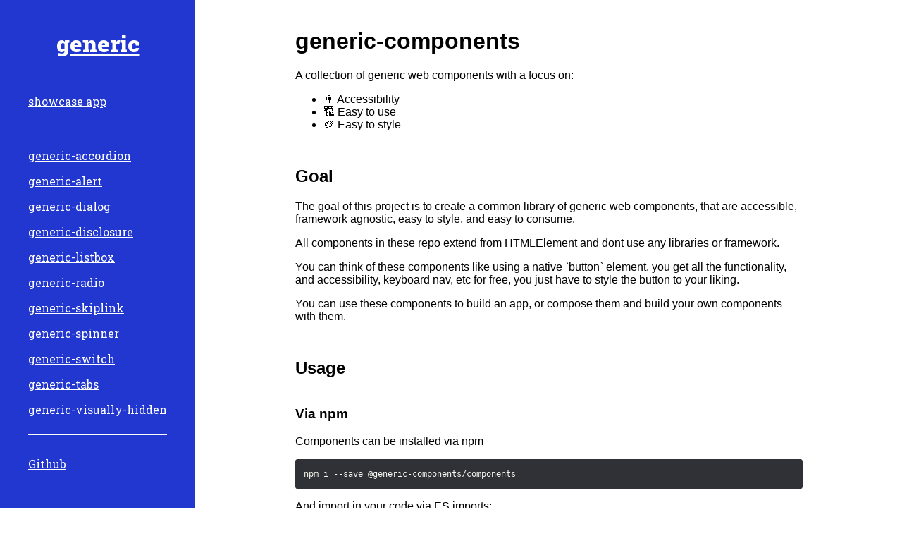

--- FILE ---
content_type: text/html;charset=UTF-8
request_url: https://genericcomponents.netlify.app/
body_size: 1172
content:
<!DOCTYPE html><html lang="en"><head>
  <meta charset="utf-8">
  <meta name="viewport" content="width=device-width, initial-scale=1.0, viewport-fit=cover">
  <meta name="Description" content="Put your description here.">
  <link rel="stylesheet" type="text/css" href="./demo/styles.css">
  <link href="https://fonts.googleapis.com/css2?family=Roboto+Slab:wght@400;900&amp;display=swap" rel="stylesheet">
  <link rel="stylesheet" type="text/css" href="https://unpkg.com/prismjs@1.20.0/themes/prism-okaidia.css">
  

  <title>generic-components</title>
</head>

<body>
  <div class="app">
    <div class="nav">
      <h1 class="title"><a href="/">generic</a></h1>
      <nav>
        <ul>
          <li>
            <a href="/demo/demo-app">showcase app</a>
          </li>
          <li>
            <a href="/generic-accordion/demo/">generic-accordion</a>
          </li>
          <li>
            <a href="/generic-alert/demo/">generic-alert</a>
          </li>
          <li>
            <a href="/generic-dialog/demo/">generic-dialog</a>
          </li>
          <li>
            <a href="/generic-disclosure/demo/">generic-disclosure</a>
          </li>
          <li>
            <a href="/generic-listbox/demo/">generic-listbox</a>
          </li>
          <li>
            <a href="/generic-radio/demo/">generic-radio</a>
          </li>
          <li>
            <a href="/generic-skiplink/demo/">generic-skiplink</a>
          </li>
          <li>
            <a href="/generic-spinner/demo/">generic-spinner</a>
          </li>
          <li>
            <a href="/generic-switch/demo/">generic-switch</a>
          </li>
          <li>
            <a href="/generic-tabs/demo/">generic-tabs</a>
          </li>
          <li>
            <a href="/generic-visually-hidden/demo/">generic-visually-hidden</a>
          </li>
          <li>
            <a href="https://github.com/thepassle/generic-components">Github</a>
          </li>
        </ul>
      </nav>
    </div>
    <main class="content">
      <h1>generic-components</h1>
      <p>A collection of generic web components with a focus on:</p>

      <ul>
        <li>🚹 Accessibility</li>
        <li>🏗 Easy to use</li>
        <li>🎨 Easy to style</li>
      </ul>

      <h2>Goal</h2>
      <p>The goal of this project is to create a common library of generic web components, that are accessible,
        framework agnostic, easy to style, and easy to consume.</p>
      <p>All components in these repo extend from HTMLElement and dont use any libraries or framework.</p>
      <p>You can think of these components like using a native `button` element, you get all the functionality, and
        accessibility, keyboard nav, etc for free, you just have to style the button to your liking.</p>
      <p>You can use these components to build an app, or compose them and build your own components with them.</p>
      <h2>Usage</h2>

      <h3>Via npm</h3>
      <p>Components can be installed via npm</p>
      <pre class=" language-bash"><code class=" language-bash">npm i --save @generic-components/components</code></pre>
      <p>And import in your code via ES imports:</p>
      <pre class=" language-js"><code class=" language-js"><span class="token keyword">import</span> <span class="token string">'@generic-components/components/switch.js'</span><span class="token punctuation">;</span></code></pre>

      <h3>Via CDN</h3>
      <p>Alternatively you can load the components from a CDN and drop them in your HTML file as a script tag</p>
      <pre class=" language-markup"><code class=" language-markup"><span class="token tag"><span class="token tag"><span class="token punctuation">&lt;</span>script</span> <span class="token attr-name">src</span><span class="token attr-value"><span class="token punctuation">=</span><span class="token punctuation">"</span>https://unpkg.com/@generic-components/components@1.0.0/switch.js<span class="token punctuation">"</span></span> <span class="token attr-name">type</span><span class="token attr-value"><span class="token punctuation">=</span><span class="token punctuation">"</span>module<span class="token punctuation">"</span></span><span class="token punctuation">&gt;</span></span></code></pre>
      Use the component in your HTML file:
      <pre class=" language-markup"><code class=" language-markup"><span class="token tag"><span class="token tag"><span class="token punctuation">&lt;</span>generic-switch</span><span class="token punctuation">&gt;</span></span><span class="token tag"><span class="token tag"><span class="token punctuation">&lt;/</span>generic-switch</span><span class="token punctuation">&gt;</span></span></code></pre>

      <h3>Legacy</h3>
      <p>There are also React wrappers for these components, in case you want to use these components in your legacy projects. For more info, go <a href="/legacy/">here.</a></p>
  </main></div>
  



</body></html>

--- FILE ---
content_type: text/css; charset=UTF-8
request_url: https://genericcomponents.netlify.app/demo/styles.css
body_size: 690
content:
html,
body {
  margin: 0;
  padding: 0;
  font-family: sans-serif;
}

*:focus {
  outline: 0px;
  /* border-radius: 4px; */
  box-shadow: 0 0 0 1px blue, 0 0 0px 3px #145dce !important;
  transition: box-shadow 0.1s ease-in-out;
}

.nav *:focus {
  box-shadow: 0 0 0 1px white, 0 0 0px 3px #145dce !important;
}

.nav {
  font-family: 'Roboto Slab';
}

pre code span {
  font-family: monospace;
  font-size: 15px;
  font-style: normal!important;
  font-weight: 400;
}

.language-markup {
  font-size: 15px!important;
  font-style: normal!important;
  font-weight: 400;
}

pre {
  background-color: #303136!important;
}

.app {
  display: flex;
}

.nav {
  height: calc(100vh - 80px);
  padding: 40px;
  background-color: #2137d0;
  color: white;
  flex-shrink: 0;
}

.content {
  overflow: auto;
  max-width: 720px;
  width: 80%;
  margin-left: auto;
  margin-right: auto;
  /* width: calc(100% - 100px); */
  padding: 50px;
  padding-top: 40px;
}

.content h1 {
  margin-top: 0;
}

h2 {
  margin-top: 50px;
}

h3 {
  margin-top: 40px;
}

generic-disclosure button {
  font-weight: 900;
  padding-top: 20px;
  padding-bottom: 20px;
}

generic-disclosure button:hover,
generic-disclosure button:active,
generic-disclosure button:focus {
  background-color: #f1f5ff;
}

table.tg {
  table-layout: fixed;
  text-align: left;
  margin-top: 20px;
  margin-bottom: 40px;
  width: 100%;
  background-color: #FFFFFF;
  border-collapse: collapse;
  border-width: 1px;
  border-color: #cecece;
  border-style: solid;
  color: #000000;
}

generic-disclosure:not(:defined) {
  display: none;
}

table.tg td, table.tg th {
  border-width: 1px;
  border-color: #cecece;
  border-style: solid;
  padding: 5px;
}

table.tg thead {
  background-color: #f1f5ff;
}

.description {
  font-style: italic;
  border-left: solid 4px #2137d0;
  padding-left: 15px;
  font-size: 18px;
  padding: 10px;
  margin-top: 50px;
  background-color: #f1f5ff;
  border-radius: 5px;
  color: #444444;
}

code {
  font-family: monospace;
}

details {
  margin-bottom: 20px;
}

.nav {
  z-index: 0;
  position: sticky;
  top: 0;
}

.nav a {
  color: white;
}

.nav ul {
  list-style: none;
  padding-left: 0;
}

.nav ul li {
  margin-top: 15px;
  margin-bottom: 15px;
}

.nav ul li:first-child {
  border-bottom: solid 1px white;
  padding-bottom: 30px;
}

.nav ul li:nth-child(2) {
  padding-top: 10px;
}



.nav ul li:last-child {
  border-top: solid 1px white;
  padding-top: 30px;
}

.nav ul li:nth-child(12) {
  padding-bottom: 10px;
}

hr {
  margin-top: 40px;
  margin-bottom: 40px;
}

.demo {
  border-radius: 5px;
  /* border: solid 1px gray; */
  box-shadow: 0px 2px 5px 0px rgba(76,163,255,1);

  background-color: white;
  display: block;
  /* flex-direction: column; */
  /* align-items: center; */
  padding: 20px;
  margin-bottom: 0px;
  margin-top: 60px;
  border-left: solid 4px #2137d0;
}

.demo h3 {
  margin-top: 0;
  color: #2137d0;
}

.demo hr {
  margin-top: 20px;
  margin-bottom: 20px;
}

.title {
  text-align: center;
  margin-top: 0;
  margin-bottom: 50px;
}

pre code span {
  font-size: 12px!important;
}

pre code {
  font-size: 12px!important;
}

pre {
  font-size: 12px!important;
}

@media (max-width: 960px) {
  .app {
    flex-direction: column;
  }

  .nav {
    height: 100%;
    position: initial;
  }

  .content {
    height: auto;
    width: calc(100% - 100px);
  }
}

generic-accordion:not(:defined) {
  display: none;
}